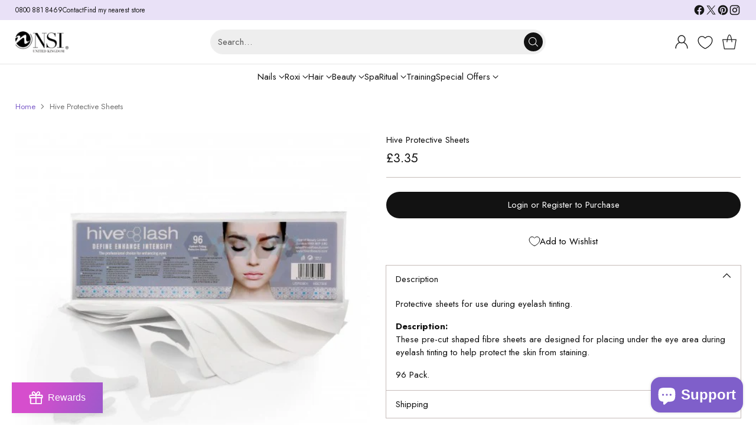

--- FILE ---
content_type: text/css
request_url: https://www.nsinails.co.uk/cdn/shop/t/5/assets/fonts.css?v=73365314466557313661733241185
body_size: -516
content:
@font-face {
  font-family: "Perfectly Nineties";
  src: url('/cdn/shop/files/PerfectlyNineties-Italic.woff2?v=1710406164') format("woff2"),
       url('/cdn/shop/files/PerfectlyNineties-Italic.woff?v=1710406164') format("woff");
  font-weight: normal;
  font-style: italic;
}

@font-face {
  font-family: "Perfectly Nineties";
  src: url('/cdn/shop/files/PerfectlyNineties-Regular.woff2?v=1710406158') format("woff2"),
       url('/cdn/shop/files/PerfectlyNineties-Regular.woff?v=1710406158') format("woff");
  font-weight: normal;
  font-style: normal;
}

--- FILE ---
content_type: text/css
request_url: https://www.nsinails.co.uk/cdn/shop/t/5/assets/custom.css?v=72340061909096517181752750010
body_size: 1449
content:
.collection-item__image{transition:all .6s cubic-bezier(.1,.6,.4,1);margin-top:5px}.collection-item__image__wrap:hover .collection-item__image{transform:translatey(-5px)}.wk-image-link,.product-thumbnails__item-image.image.loaded,.quick-search__result-image.image.loaded,.product__media-item .image.loaded,.product-item__image.image.loaded{background-color:#eee}:root .hidden{display:none!important}.product-item__image.no-padding{padding:0}.product__media-item .image{padding:3rem;padding:0}@media (max-width: 768px){.product__media-item .image{padding:1.5rem}}.quantity-input__button,.quantity-input input{background-color:#eee}.quantity-input[data-bordered=true]{border:none}.input,.btn,.quantity-input,.product__chip,.product-badge__inner,.quick-search__bar-inner,.quick-search__input,.quick-search__faux-input{border-radius:99999px}textarea.input{border-radius:20px}.btn{box-shadow:none!important}.quick-search__submit{border-radius:100%}.ff-heading{letter-spacing:-.1rem;line-height:1;margin-bottom:.5rem}@media (max-width: 768px){.ff-heading{letter-spacing:-.05rem}}.fs-heading-4-base.ff-heading,.fs-heading-5-base.ff-heading{letter-spacing:-.05rem}.icon-with-text-column__text{padding-right:3rem}@media (max-width: 768px){.icon-with-text-column__text{padding-right:0rem}}.badge-shape{padding:6px 10px 5px;text-transform:uppercase;font-weight:400;letter-spacing:.05rem}.product-item__price{font-weight:600}.footer__heading{font-size:.75rem;text-transform:uppercase;letter-spacing:.05rem}.footer__text,.footer__links a{color:#888;font-size:.875rem}.footer__links li+li{margin-top:var(--spacing-1)}.footer-contact-info-text{max-width:200px}.footer-contact-info{font-size:.875rem}.footer-contact-info .icon{width:16px;height:16px;color:#fff}.footer__credits{font-size:.625rem;color:#a9a9a9;text-transform:uppercase;letter-spacing:.1rem}.footer .footer-contact-info{gap:var(--spacing-1)}.quick-search__submit{width:32px;height:32px;top:4px;right:4px}.header__background-container{border-bottom:1px solid #E6E6E6}.image-hero__text-container{max-width:700px}.product__chip.selected{background-color:#e9e1f7}.product__color-chips[data-layout="3col"]{grid-template-columns:repeat(6,1fr)}.product__color-chips{display:flex!important;flex-wrap:wrap}.section-header-flex{display:flex;justify-content:space-between;flex-direction:row}@media (max-width: 768px){.section-header-flex{flex-direction:column}}.section-list{width:100%;display:flex;flex-wrap:wrap;align-items:center;justify-content:space-between;padding:.75rem 1.5rem}@media (max-width: 1280px){.section-list__item:nth-child(1){display:none}}@media (max-width: 960px){.section-list__item:nth-child(2){display:none}}@media (max-width: 768px){.section-list__item:nth-child(3){display:none}.section-list{display:none}}.section-list__item{display:inline-flex;align-items:center}.section-list__text{color:#171717;font-family:Jost;font-size:.675rem;font-style:normal;font-weight:400;line-height:normal;letter-spacing:.06rem;text-transform:uppercase}.section-list__icon{display:inline-flex;align-items:center;justify-content:center}.section-list__icon svg{width:1rem;height:1rem;margin-right:.5rem;color:#bab5e0;fill:currentcolor}[data-section-type=featured-collection] .scroll-slider-page-dots{display:none}.testimonial-item__image{width:40%;height:100%;flex-shrink:0}@media (max-width: 768px){.testimonial-item__image{display:none}}.testimonial-item__image img{width:100%;height:100%;object-fit:cover!important;aspect-ratio:unset!important}.testimonial-item__image .image{width:100%;height:100%}.testimonial-item{padding:0!important}.testimonial-item__content{padding:2rem;display:flex;flex-direction:column;align-items:flex-start}.testimonial-item-wrapper-inner{dispaly:flex;flex-direction:row}.scroll-slider-nav-button{background-color:#171717;color:#fff}.media-with-content__image-badge{position:absolute;top:25%;left:0%;transform:translate(-50%);z-index:10;width:120px}.media-with-content__images-wrapper{position:relative}.accordion__label-icons{height:.7rem}.collapsible-row-list-item__heading{font-size:1.125rem}.product__policies,.header__icon-with-label-touch-label{display:none}.rte--article h2,.rte--page h2{font-size:var(--font-size-heading-3-base)}.rte--article h3,.rte--page h3{font-size:var(--font-size-heading-5-base)}.rte--article h4,.rte--page h4,.rte--article h5,.rte--page h5{font-size:var(--font-size-heading-6-base)}.rte--article img{width:100%;height:auto;margin:0 auto!important;max-width:32rem}h1 strong,h2 strong,h3 strong,h4 strong,h5 strong,h6 strong{font-weight:400!important}.announcement-bar__item{padding-right:10rem}@media (max-width: 768px){.announcement-bar__item{padding-right:0}}.product__price-and-ratings{margin-top:0;font-weight:600}.product-item{padding-top:5px}.product-item .product-item__media-wrapper{transition:all .2s ease-out}.product-item:hover .product-item__media-wrapper{transform:translatey(-5px)}@media (min-width: 720px){.product-swatches-options__item{width:14px;height:14px}}.product-login-button{margin-bottom:1rem}.header__cart-link-count{color:#fff}.filter-topbar__sidebar-toggle.btn{padding-left:0}.wk-title{font-family:var(--font-heading);font-weight:var(--font-heading-weight);font-style:var(--font-heading-style);letter-spacing:0;letter-spacing:var(--font-heading-base-letter-spacing, 0);text-transform:none;text-transform:var(--font-heading-text-transform, none)}.wk-price{font-weight:600}.wk-cta-button{border-radius:99999px!important}.product-thumbnails__item-link.active:after{display:none}.training-courses{width:100%;padding:80px 9vw;background-color:#f8f8f8}.training-courses__items{display:flex;flex-wrap:wrap;width:100%;max-width:80rem;margin-left:auto;margin-right:auto}.training-courses__item-icon{width:1.8rem;height:1.8rem;border-radius:100%;background-color:#e9e1f7;margin-right:.5rem;display:inline-flex;align-items:center;justify-content:center}.training-courses__item-icon svg{width:.8rem;height:.8rem}.training-courses__item-label{display:inline-flex;align-items:center;font-size:.85rem}.training-courses__heading{width:100%;text-align:center;margin-bottom:1.5rem}.training-courses__item-heading{font-size:1.2rem;padding-left:1rem;flex:1}.training-courses__item-outer{width:50%;padding:0 .25rem}.training-courses__item{border:1px solid #1E1E1E;display:flex;flex-wrap:wrap;align-items:center;justify-content:space-between;margin-bottom:.5rem;width:100%}.training-courses__button{padding:1rem;display:inline-flex;border-left:1px solid #1E1E1E}.training-courses__item-labels{display:flex;flex-wrap:wrap;justify-content:space-between;padding:0 3rem;flex:none}@media (max-width: 960px){.training-courses__item-heading{width:100%;padding:1rem}.training-courses__item-labels{padding:0 1rem 1rem}.training-courses__item-label{width:100%;margin-bottom:.5rem}.training-courses__button{border-left:none;width:100%;border-top:1px solid #1E1E1E}.training-courses__button .btn{width:100%;text-align:center}.training-courses__item-outer{width:100%}}.rte--product p{margin-top:var(--spacing-2)}.rte--product h4{font-size:var(--font-size-heading-6-base)}.rte--product h1,.rte--product h2,.rte--product h3,.rte--product h4,.rte--product h5,.rte--product h6{text-transform:lowercase;margin-bottom:var(--spacing-1)}.rte--product h1:first-letter,.rte--product h2:first-letter,.rte--product h3:first-letter,.rte--product h4:first-letter,.rte--product h5:first-letter,.rte--product h6:first-letter{text-transform:capitalize!important}.rte--product h4 strong{font-weight:400}[data-section-type=register] .login__main{max-width:none!important}.frcp-cf-form .frcp-cf__label[data-v-38fe7d8d]{display:flex!important;align-items:flex-start}.frcp-cf__label input[type=checkbox]:before{background-repeat:no-repeat;background-position:center}.login__show-password{position:absolute;bottom:1.65rem;right:1.25rem}.login__label-wrapper{position:relative}.meganav__list-child:not(.has-children) h4 a{font-size:var(--font-size-body-50);text-transform:uppercase;letter-spacing:.05em;font-weight:var(--font-body-bold-weight)}.box{display:block;padding:1rem;margin-bottom:1rem;font-weight:500;border:1px solid #f2f2f2}.cf-form-actions{margin-top:.5rem!important;margin-bottom:0!important}.cf-error-message,.cf-error-message div,.cf-form-step,.cf-field,.cf-field-container,.cf-field-errors li div{margin:0!important}.cf-submit-form.btn{background-color:#000!important;border-radius:30px!important;color:#fff;text-transform:normal!important;width:100%!important}.cf-field input{border-radius:30px!important;padding:.625rem .5rem!important}.cf-verify-email-message{margin:0 auto!important}.collection-item__title{letter-spacing:0}.collapsible-row-list-item__text .metafield-rich_text_field{padding:0!important;margin:0!important}.collapsible-row-list-item__text-container{padding:var(--spacing-5)}.collapsible-row-list__header{display:flex;align-items:center;justify-content:space-between;width:100%;border:1px solid var(--color-border);margin-bottom:-1px;padding:1rem}
/*# sourceMappingURL=/cdn/shop/t/5/assets/custom.css.map?v=72340061909096517181752750010 */


--- FILE ---
content_type: text/css
request_url: https://cdn.appmate.io/themecode/bbc8ee-ec/main/custom.css?v=1710505134134349
body_size: 157
content:
wishlist-link .wk-button{--icon-size: 24px;--icon-stroke-width: 1.2px;--icon-stroke: #000;padding:0 10px 0 15px;top:1px}@media (max-width: 877px){wishlist-link .wk-button{padding-left:10px!important}}wishlist-link .wk-counter{--size: 18px;background-color:#000;color:#fff;font-size:var(--font-size-body-25);top:-11px;right:7px}@media (max-width: 877px){wishlist-link .wk-counter{top:-9px}}wishlist-button-collection .wk-floating{z-index:10}


--- FILE ---
content_type: text/javascript; charset=utf-8
request_url: https://www.nsinails.co.uk/products/hive-protective-sheets.js
body_size: 216
content:
{"id":9268346519879,"title":"Hive Protective Sheets","handle":"hive-protective-sheets","description":"\u003cp\u003eProtective sheets for use during eyelash tinting.\u003c\/p\u003e\n\n\u003cp\u003e\u003cstrong\u003eDescription:\u003c\/strong\u003e\u003cbr\u003eThese pre-cut shaped fibre sheets are designed for placing under the eye area during eyelash tinting to help protect the skin from staining.\u003c\/p\u003e\n\n\u003cp\u003e96 Pack.\u003c\/p\u003e","published_at":"2024-06-11T14:14:40+01:00","created_at":"2024-06-11T14:14:40+01:00","vendor":"Hive","type":"","tags":["Beauty Collection","H\u0026B Band Discounts","Include in offers"],"price":335,"price_min":335,"price_max":335,"available":true,"price_varies":false,"compare_at_price":null,"compare_at_price_min":0,"compare_at_price_max":0,"compare_at_price_varies":false,"variants":[{"id":49684192362823,"title":"Default Title","option1":"Default Title","option2":null,"option3":null,"sku":"HBE7300","requires_shipping":true,"taxable":true,"featured_image":null,"available":true,"name":"Hive Protective Sheets","public_title":null,"options":["Default Title"],"price":335,"weight":0,"compare_at_price":null,"inventory_management":"shopify","barcode":"5033046073009","requires_selling_plan":false,"selling_plan_allocations":[]}],"images":["\/\/cdn.shopify.com\/s\/files\/1\/0814\/2890\/6311\/files\/673-large.jpg?v=1718111684"],"featured_image":"\/\/cdn.shopify.com\/s\/files\/1\/0814\/2890\/6311\/files\/673-large.jpg?v=1718111684","options":[{"name":"Title","position":1,"values":["Default Title"]}],"url":"\/products\/hive-protective-sheets","media":[{"alt":null,"id":48164519969095,"position":1,"preview_image":{"aspect_ratio":1.0,"height":500,"width":500,"src":"https:\/\/cdn.shopify.com\/s\/files\/1\/0814\/2890\/6311\/files\/673-large.jpg?v=1718111684"},"aspect_ratio":1.0,"height":500,"media_type":"image","src":"https:\/\/cdn.shopify.com\/s\/files\/1\/0814\/2890\/6311\/files\/673-large.jpg?v=1718111684","width":500}],"requires_selling_plan":false,"selling_plan_groups":[]}